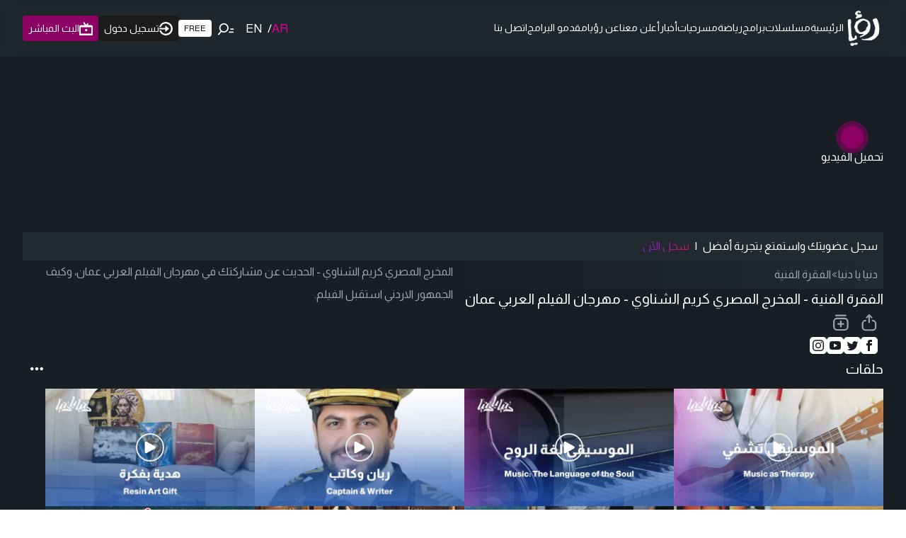

--- FILE ---
content_type: text/html; charset=utf-8
request_url: https://www.google.com/recaptcha/api2/aframe
body_size: 135
content:
<!DOCTYPE HTML><html><head><meta http-equiv="content-type" content="text/html; charset=UTF-8"></head><body><script nonce="aPVHwzsybACrX4QhpWFiyg">/** Anti-fraud and anti-abuse applications only. See google.com/recaptcha */ try{var clients={'sodar':'https://pagead2.googlesyndication.com/pagead/sodar?'};window.addEventListener("message",function(a){try{if(a.source===window.parent){var b=JSON.parse(a.data);var c=clients[b['id']];if(c){var d=document.createElement('img');d.src=c+b['params']+'&rc='+(localStorage.getItem("rc::a")?sessionStorage.getItem("rc::b"):"");window.document.body.appendChild(d);sessionStorage.setItem("rc::e",parseInt(sessionStorage.getItem("rc::e")||0)+1);localStorage.setItem("rc::h",'1768960051580');}}}catch(b){}});window.parent.postMessage("_grecaptcha_ready", "*");}catch(b){}</script></body></html>

--- FILE ---
content_type: text/x-component
request_url: https://roya.tv/program/206/episodes?_rsc=kas8y
body_size: 51
content:
0:["uWlLIKLrGMwPUQsUSZVFm",[["children","program",["program",{"children":[["id","206","d"],{"children":["episodes",{"children":["__PAGE__",{}]}]}]},"$undefined","$undefined",true],null,null]]]


--- FILE ---
content_type: application/javascript; charset=utf-8
request_url: https://fundingchoicesmessages.google.com/f/AGSKWxW4cXd1EF1rnhDwKy6Lehmn6x-v190motC8Yum2df_MLUb0MydcyZZdM7KgS51IQm1u4ysM5VpjpziV_1GGZNY9cg4USOgds9onE0pVDzN86EZtpdUq4hHfFDJVdLQEOhzA3eI4iKMSn5sn9tLczNFSk9HYfnHfQhkBzpYjOh-oK_vDM6hhs4CXig==/_.weborama.js_adlib./adStrip._160_600_/exitpopunder_
body_size: -1293
content:
window['376babf1-f340-45f4-bd3d-b3d634c03eb1'] = true;

--- FILE ---
content_type: application/javascript; charset=UTF-8
request_url: https://roya.tv/_next/static/chunks/6539-16f4db9b6e8e80ed.js
body_size: 10684
content:
(self.webpackChunk_N_E=self.webpackChunk_N_E||[]).push([[6539],{47239:function(e,t,n){"use strict";Object.defineProperty(t,"__esModule",{value:!0});let r=n(57437),a=n(2265);t.default=function(e){let{html:t,height:n=null,width:o=null,children:i,dataNtpc:l=""}=e;return(0,a.useEffect)(()=>{l&&performance.mark("mark_feature_usage",{detail:{feature:"next-third-parties-".concat(l)}})},[l]),(0,r.jsxs)(r.Fragment,{children:[i,t?(0,r.jsx)("div",{style:{height:null!=n?"".concat(n,"px"):"auto",width:null!=o?"".concat(o,"px"):"auto"},"data-ntpc":l,dangerouslySetInnerHTML:{__html:t}}):null]})}},14888:function(e,t,n){"use strict";var r;let a;Object.defineProperty(t,"__esModule",{value:!0}),t.sendGAEvent=t.GoogleAnalytics=void 0;let o=n(57437),i=n(2265),l=(r=n(48667))&&r.__esModule?r:{default:r};t.GoogleAnalytics=function(e){let{gaId:t,dataLayerName:n="dataLayer"}=e;return void 0===a&&(a=n),(0,i.useEffect)(()=>{performance.mark("mark_feature_usage",{detail:{feature:"next-third-parties-ga"}})},[]),(0,o.jsxs)(o.Fragment,{children:[(0,o.jsx)(l.default,{id:"_next-ga-init",dangerouslySetInnerHTML:{__html:"\n          window['".concat(n,"'] = window['").concat(n,"'] || [];\n          function gtag(){window['").concat(n,"'].push(arguments);}\n          gtag('js', new Date());\n\n          gtag('config', '").concat(t,"');")}}),(0,o.jsx)(l.default,{id:"_next-ga",src:"https://www.googletagmanager.com/gtag/js?id=".concat(t)})]})},t.sendGAEvent=function(){for(var e=arguments.length,t=Array(e),n=0;n<e;n++)t[n]=arguments[n];if(void 0===a){console.warn("@next/third-parties: GA has not been initialized");return}window[a]?window[a].push(arguments):console.warn("@next/third-parties: GA dataLayer ".concat(a," does not exist"))}},98087:function(e,t,n){"use strict";var r;Object.defineProperty(t,"__esModule",{value:!0}),t.sendGTMEvent=t.GoogleTagManager=void 0;let a=n(57437),o=n(2265),i=(r=n(48667))&&r.__esModule?r:{default:r},l="dataLayer";t.GoogleTagManager=function(e){let{gtmId:t,dataLayerName:n="dataLayer",auth:r,preview:s,dataLayer:u}=e;l=n;let d="dataLayer"!==n?"&l=".concat(n):"";return(0,o.useEffect)(()=>{performance.mark("mark_feature_usage",{detail:{feature:"next-third-parties-gtm"}})},[]),(0,a.jsxs)(a.Fragment,{children:[(0,a.jsx)(i.default,{id:"_next-gtm-init",dangerouslySetInnerHTML:{__html:"\n      (function(w,l){\n        w[l]=w[l]||[];\n        w[l].push({'gtm.start': new Date().getTime(),event:'gtm.js'});\n        ".concat(u?"w[l].push(".concat(JSON.stringify(u),")"):"","\n      })(window,'").concat(n,"');")}}),(0,a.jsx)(i.default,{id:"_next-gtm","data-ntpc":"GTM",src:"https://www.googletagmanager.com/gtm.js?id=".concat(t).concat(d).concat(r?"&gtm_auth=".concat(r):"").concat(s?"&gtm_preview=".concat(s,"&gtm_cookies_win=x"):"")})]})},t.sendGTMEvent=(e,t)=>{let n=t||l;window[n]=window[n]||[],window[n].push(e)}},40875:function(e,t,n){"use strict";n.d(t,{Z:function(){return r}});let r=(0,n(79205).Z)("chevron-down",[["path",{d:"m6 9 6 6 6-6",key:"qrunsl"}]])},87769:function(e,t,n){"use strict";n.d(t,{Z:function(){return r}});let r=(0,n(79205).Z)("eye-off",[["path",{d:"M10.733 5.076a10.744 10.744 0 0 1 11.205 6.575 1 1 0 0 1 0 .696 10.747 10.747 0 0 1-1.444 2.49",key:"ct8e1f"}],["path",{d:"M14.084 14.158a3 3 0 0 1-4.242-4.242",key:"151rxh"}],["path",{d:"M17.479 17.499a10.75 10.75 0 0 1-15.417-5.151 1 1 0 0 1 0-.696 10.75 10.75 0 0 1 4.446-5.143",key:"13bj9a"}],["path",{d:"m2 2 20 20",key:"1ooewy"}]])},42208:function(e,t,n){"use strict";n.d(t,{Z:function(){return r}});let r=(0,n(79205).Z)("eye",[["path",{d:"M2.062 12.348a1 1 0 0 1 0-.696 10.75 10.75 0 0 1 19.876 0 1 1 0 0 1 0 .696 10.75 10.75 0 0 1-19.876 0",key:"1nclc0"}],["circle",{cx:"12",cy:"12",r:"3",key:"1v7zrd"}]])},33145:function(e,t,n){"use strict";n.d(t,{default:function(){return a.a}});var r=n(48461),a=n.n(r)},48461:function(e,t,n){"use strict";Object.defineProperty(t,"__esModule",{value:!0}),function(e,t){for(var n in t)Object.defineProperty(e,n,{enumerable:!0,get:t[n]})}(t,{default:function(){return s},getImageProps:function(){return l}});let r=n(60917),a=n(55346),o=n(65878),i=r._(n(5084));function l(e){let{props:t}=(0,a.getImgProps)(e,{defaultLoader:i.default,imgConf:{deviceSizes:[640,1024,3840],imageSizes:[16,32,48,64,96,128,256,384],path:"/_next/image",loader:"default",dangerouslyAllowSVG:!1,unoptimized:!1}});for(let[e,n]of Object.entries(t))void 0===n&&delete t[e];return{props:t}}let s=o.Image},50602:function(e,t,n){var r=n(37401);function a(){var e=Array.prototype.slice.call(arguments);if(!window.clarity)throw Error("Clarity is not initialized");window.clarity.apply(void 0,e)}e.exports={clarity:{init:function(e){r(e)},hasStarted:function(){return"function"==typeof window.clarity},identify:function(e,t){a("identify",e,t)},consent:function(e=!0){a("consent",e)},stop:function(){a("stop")},start:function(){a("start")},setTag:function(e,t){a("set",e,t)},setEvent:function(e){a("event",e)},upgrade:function(e){a("upgrade",e)}}}},37401:function(e){e.exports=function(e){var t,n,r,a,o,i;t=window,n=document,a="script",t[r="clarity"]=t[r]||function(){(t[r].q=t[r].q||[]).push(arguments)},(o=n.createElement(a)).async=1,o.src="https://www.clarity.ms/tag/"+e,(i=n.getElementsByTagName(a)[0]).parentNode.insertBefore(o,i)}},75043:function(e){e.exports={style:{fontFamily:"'__Almarai_fd1e45', '__Almarai_Fallback_fd1e45'",fontStyle:"normal"},className:"__className_fd1e45"}},89871:function(e,t,n){"use strict";n.d(t,{h:function(){return j}});var r=n(57437),a=()=>(0,r.jsxs)("svg",{"aria-hidden":"true",fill:"none",height:"80%",role:"presentation",viewBox:"0 0 24 24",width:"80%",children:[(0,r.jsx)("path",{d:"M12 2C9.38 2 7.25 4.13 7.25 6.75C7.25 9.32 9.26 11.4 11.88 11.49C11.96 11.48 12.04 11.48 12.1 11.49C12.12 11.49 12.13 11.49 12.15 11.49C12.16 11.49 12.16 11.49 12.17 11.49C14.73 11.4 16.74 9.32 16.75 6.75C16.75 4.13 14.62 2 12 2Z",fill:"currentColor"}),(0,r.jsx)("path",{d:"M17.0809 14.1489C14.2909 12.2889 9.74094 12.2889 6.93094 14.1489C5.66094 14.9989 4.96094 16.1489 4.96094 17.3789C4.96094 18.6089 5.66094 19.7489 6.92094 20.5889C8.32094 21.5289 10.1609 21.9989 12.0009 21.9989C13.8409 21.9989 15.6809 21.5289 17.0809 20.5889C18.3409 19.7389 19.0409 18.5989 19.0409 17.3589C19.0309 16.1289 18.3409 14.9889 17.0809 14.1489Z",fill:"currentColor"})]}),[o,i]=(0,n(40280).k)({name:"AvatarGroupContext",strict:!1}),l=n(50553),s=n(43640),u=n(21770),d=(0,s.tv)({slots:{base:["flex","relative","justify-center","items-center","box-border","overflow-hidden","align-middle","text-white","z-0",...u.Dh],img:["flex","object-cover","w-full","h-full","transition-opacity","!duration-500","opacity-0","data-[loaded=true]:opacity-100"],fallback:[...u.z6,"flex","items-center","justify-center"],name:[...u.z6,"font-normal","text-center","text-inherit"],icon:[...u.z6,"flex","items-center","justify-center","text-inherit","w-full","h-full"]},variants:{size:{sm:{base:"w-8 h-8 text-tiny"},md:{base:"w-10 h-10 text-tiny"},lg:{base:"w-14 h-14 text-small"}},color:{default:{base:l.J.solid.default},primary:{base:l.J.solid.primary},secondary:{base:l.J.solid.secondary},success:{base:l.J.solid.success},warning:{base:l.J.solid.warning},danger:{base:l.J.solid.danger}},radius:{none:{base:"rounded-none"},sm:{base:"rounded-small"},md:{base:"rounded-medium"},lg:{base:"rounded-large"},full:{base:"rounded-full"}},isBordered:{true:{base:"ring-2 ring-offset-2 ring-offset-background dark:ring-offset-background-dark"}},isDisabled:{true:{base:"opacity-disabled"}},isInGroup:{true:{base:["-ms-2 data-[hover=true]:-translate-x-3 rtl:data-[hover=true]:translate-x-3 transition-transform","data-[focus-visible=true]:-translate-x-3 rtl:data-[focus-visible=true]:translate-x-3"]}},isInGridGroup:{true:{base:"m-0 data-[hover=true]:translate-x-0"}},disableAnimation:{true:{base:"transition-none",img:"transition-none"},false:{}}},defaultVariants:{size:"md",color:"default",radius:"full"},compoundVariants:[{color:"default",isBordered:!0,class:{base:"ring-default"}},{color:"primary",isBordered:!0,class:{base:"ring-primary"}},{color:"secondary",isBordered:!0,class:{base:"ring-secondary"}},{color:"success",isBordered:!0,class:{base:"ring-success"}},{color:"warning",isBordered:!0,class:{base:"ring-warning"}},{color:"danger",isBordered:!0,class:{base:"ring-danger"}}]});(0,s.tv)({slots:{base:"flex items-center justify-center h-auto w-max",count:"hover:-translate-x-0"},variants:{isGrid:{true:"inline-grid grid-cols-4 gap-3"}}});var c=n(2646),f=n(82457),m=n(88160),p=n(27246),g=n(81945),v=n(46763),h=n(97765),b=n(73709),x=n(2265),y=n(37422),w=n(11323),k=(0,n(72243).Gp)((e,t)=>{let{Component:n,ImgComponent:o,src:l,icon:s=(0,r.jsx)(a,{}),alt:u,classNames:k,slots:j,name:C,showFallback:_,fallback:M,getInitials:P,getAvatarProps:N,getImageProps:B}=function(){var e,t,n,r,a,o;let l=arguments.length>0&&void 0!==arguments[0]?arguments[0]:{},s=(0,c.w)(),u=i(),k=!!u,{as:j,ref:C,src:_,name:M,icon:P,classNames:N,fallback:B,alt:G=M||"avatar",imgRef:A,color:I=null!=(e=null==u?void 0:u.color)?e:"default",radius:z=null!=(t=null==u?void 0:u.radius)?t:"full",size:E=null!=(n=null==u?void 0:u.size)?n:"md",isBordered:S=null!=(r=null==u?void 0:u.isBordered)&&r,isDisabled:D=null!=(a=null==u?void 0:u.isDisabled)&&a,isFocusable:L=!1,getInitials:W=g.e,ignoreFallback:T=!1,showFallback:O=!1,ImgComponent:U="img",imgProps:V,className:F,onError:Z,disableAnimation:H,...R}=l,J=j||"span",K=(0,m.gy)(C),X=(0,m.gy)(A),{isFocusVisible:q,isFocused:Y,focusProps:Q}=(0,b.F)(),{isHovered:$,hoverProps:ee}=(0,w.X)({isDisabled:D}),et=null!=(o=null!=H?H:null==s?void 0:s.disableAnimation)&&o,en="loaded"===(0,y.d)({src:_,onError:Z,ignoreFallback:T}),er="string"==typeof U,ea=(!_||!en)&&O,eo=(0,x.useMemo)(()=>{var e;return d({color:I,radius:z,size:E,isBordered:S,isDisabled:D,isInGroup:k,disableAnimation:et,isInGridGroup:null!=(e=null==u?void 0:u.isGrid)&&e})},[I,z,E,S,D,et,k,null==u?void 0:u.isGrid]),ei=(0,v.W)(null==N?void 0:N.base,F),el=(0,x.useMemo)(()=>L||"button"===j,[L,j]),es=(0,x.useCallback)(function(){let e=arguments.length>0&&void 0!==arguments[0]?arguments[0]:{};return{ref:K,tabIndex:el?0:-1,"data-hover":(0,h.PB)($),"data-focus":(0,h.PB)(Y),"data-focus-visible":(0,h.PB)(q),className:eo.base({class:(0,v.W)(ei,null==e?void 0:e.className)}),...(0,f.d)(R,ee,el?Q:{})}},[el,eo,ei,Q,R]),eu=(0,x.useCallback)(function(){let e=arguments.length>0&&void 0!==arguments[0]?arguments[0]:{};return{ref:X,src:_,"data-loaded":(0,h.PB)(en),className:eo.img({class:null==N?void 0:N.img}),...(0,f.d)(V,e,(0,p.z)({disableAnimation:et},{enabled:er}))}},[eo,en,V,et,_,X,er]);return{Component:J,ImgComponent:U,src:_,alt:G,icon:P,name:M,imgRef:X,slots:eo,classNames:N,fallback:B,isImgLoaded:en,showFallback:ea,ignoreFallback:T,getInitials:W,getAvatarProps:es,getImageProps:eu}}({...e,ref:t}),G=(0,x.useMemo)(()=>!_&&l?null:M?(0,r.jsx)("div",{"aria-label":u,className:j.fallback({class:null==k?void 0:k.fallback}),role:"img",children:M}):C?(0,r.jsx)("span",{"aria-label":u,className:j.name({class:null==k?void 0:k.name}),role:"img",children:P(C)}):(0,r.jsx)("span",{"aria-label":u,className:j.icon({class:null==k?void 0:k.icon}),role:"img",children:s}),[_,l,M,C,k]);return(0,r.jsxs)(n,{...N(),children:[l&&(0,r.jsx)(o,{...B(),alt:u}),G]})});k.displayName="NextUI.Avatar";var j=k},88:function(e,t,n){"use strict";n.r(t),n.d(t,{Button:function(){return p.A},ButtonGroup:function(){return m},ButtonGroupProvider:function(){return d.D},useButton:function(){return g.U},useButtonGroup:function(){return u},useButtonGroupContext:function(){return d.M}});var r=n(94630),a=n(2646),o=n(72243),i=n(88160),l=n(2265),s=n(2357);function u(e){var t,n;let u=(0,a.w)(),[d,c]=(0,o.oe)(e,r.D.variantKeys),{ref:f,as:m,children:p,color:g="default",size:v="md",variant:h="solid",radius:b,isDisabled:x=!1,isIconOnly:y=!1,disableRipple:w=null!=(t=null==u?void 0:u.disableRipple)&&t,disableAnimation:k=null!=(n=null==u?void 0:u.disableAnimation)&&n,className:j,...C}=d,_=(0,i.gy)(f),M=(0,l.useMemo)(()=>(0,r.D)({...c,className:j}),[(0,s.Xx)(c),j]);return{Component:m||"div",children:p,domRef:_,context:(0,l.useMemo)(()=>({size:v,color:g,variant:h,radius:b,isIconOnly:y,isDisabled:x,disableAnimation:k,disableRipple:w,fullWidth:!!(null==e?void 0:e.fullWidth)}),[v,g,h,b,x,y,k,w,null==e?void 0:e.fullWidth]),classNames:M,getButtonGroupProps:(0,l.useCallback)(()=>({role:"group",...C}),[C])}}var d=n(37510),c=n(57437),f=(0,o.Gp)((e,t)=>{let{Component:n,domRef:r,context:a,children:o,classNames:i,getButtonGroupProps:l}=u({...e,ref:t});return(0,c.jsx)(d.D,{value:a,children:(0,c.jsx)(n,{ref:r,className:i,...l(),children:o})})});f.displayName="NextUI.ButtonGroup";var m=f,p=n(93467),g=n(60997)},99900:function(e,t,n){"use strict";n.d(t,{J:function(){return p}});var r=n(2265),a=n(2646),o=n(72243),i=(0,n(43640).tv)({slots:{wrapper:"relative shadow-black/5",zoomedWrapper:"relative overflow-hidden rounded-inherit",img:"relative z-10 opacity-0 shadow-black/5 data-[loaded=true]:opacity-100",blurredImg:["absolute","z-0","inset-0","w-full","h-full","object-cover","filter","blur-lg","scale-105","saturate-150","opacity-30","translate-y-1"]},variants:{radius:{none:{},sm:{},md:{},lg:{},full:{}},shadow:{none:{wrapper:"shadow-none",img:"shadow-none"},sm:{wrapper:"shadow-small",img:"shadow-small"},md:{wrapper:"shadow-medium",img:"shadow-medium"},lg:{wrapper:"shadow-large",img:"shadow-large"}},isZoomed:{true:{img:["object-cover","transform","hover:scale-125"]}},showSkeleton:{true:{wrapper:["group","relative","overflow-hidden","bg-content3 dark:bg-content2"],img:"opacity-0"}},disableAnimation:{true:{img:"transition-none"},false:{img:"transition-transform-opacity motion-reduce:transition-none !duration-300"}}},defaultVariants:{radius:"lg",shadow:"none",isZoomed:!1,isBlurred:!1,showSkeleton:!1},compoundVariants:[{showSkeleton:!0,disableAnimation:!1,class:{wrapper:["before:opacity-100","before:absolute","before:inset-0","before:-translate-x-full","before:animate-[shimmer_2s_infinite]","before:border-t","before:border-content4/30","before:bg-gradient-to-r","before:from-transparent","before:via-content4","dark:before:via-default-700/10","before:to-transparent","after:opacity-100","after:absolute","after:inset-0","after:-z-10","after:bg-content3","dark:after:bg-content2"]}}],compoundSlots:[{slots:["wrapper","img","blurredImg","zoomedWrapper"],radius:"none",class:"rounded-none"},{slots:["wrapper","img","blurredImg","zoomedWrapper"],radius:"full",class:"rounded-full"},{slots:["wrapper","img","blurredImg","zoomedWrapper"],radius:"sm",class:"rounded-small"},{slots:["wrapper","img","blurredImg","zoomedWrapper"],radius:"md",class:"rounded-md"},{slots:["wrapper","img","blurredImg","zoomedWrapper"],radius:"lg",class:"rounded-large"}]}),l=n(88160),s=n(2357),u=n(46763),d=n(97765),c=n(37422),f=n(57437),m=(0,o.Gp)((e,t)=>{let{Component:n,domRef:m,slots:p,classNames:g,isBlurred:v,isZoomed:h,fallbackSrc:b,removeWrapper:x,disableSkeleton:y,getImgProps:w,getWrapperProps:k,getBlurredImgProps:j}=function(e){var t,n;let f=(0,a.w)(),[m,p]=(0,o.oe)(e,i.variantKeys),{ref:g,as:v,src:h,className:b,classNames:x,loading:y,isBlurred:w,fallbackSrc:k,isLoading:j,disableSkeleton:C=!!k,removeWrapper:_=!1,onError:M,onLoad:P,srcSet:N,sizes:B,crossOrigin:G,...A}=m,I=(0,c.d)({src:h,loading:y,onError:M,onLoad:P,ignoreFallback:!1,srcSet:N,sizes:B,crossOrigin:G}),z=null!=(n=null!=(t=e.disableAnimation)?t:null==f?void 0:f.disableAnimation)&&n,E="loaded"===I&&!j,S="loading"===I||j,D=e.isZoomed,L=(0,l.gy)(g),{w:W,h:T}=(0,r.useMemo)(()=>({w:m.width?"number"==typeof m.width?"".concat(m.width,"px"):m.width:"fit-content",h:m.height?"number"==typeof m.height?"".concat(m.height,"px"):m.height:"auto"}),[null==m?void 0:m.width,null==m?void 0:m.height]),O=(!h||!E)&&!!k,U=S&&!C,V=(0,r.useMemo)(()=>i({...p,disableAnimation:z,showSkeleton:U}),[(0,s.Xx)(p),z,U]),F=(0,u.W)(b,null==x?void 0:x.img),Z=(0,r.useCallback)(()=>{let e=O?{backgroundImage:"url(".concat(k,")")}:{};return{className:V.wrapper({class:null==x?void 0:x.wrapper}),style:{...e,maxWidth:W}}},[V,O,k,null==x?void 0:x.wrapper,W]),H=(0,r.useCallback)(()=>({src:h,"aria-hidden":(0,d.PB)(!0),className:V.blurredImg({class:null==x?void 0:x.blurredImg})}),[V,h,null==x?void 0:x.blurredImg]);return{Component:v||"img",domRef:L,slots:V,classNames:x,isBlurred:w,disableSkeleton:C,fallbackSrc:k,removeWrapper:_,isZoomed:D,isLoading:S,getImgProps:function(){let e=arguments.length>0&&void 0!==arguments[0]?arguments[0]:{},t=(0,u.W)(F,null==e?void 0:e.className);return{src:h,ref:L,"data-loaded":(0,d.PB)(E),className:V.img({class:t}),loading:y,srcSet:N,sizes:B,crossOrigin:G,...A,style:{...(null==A?void 0:A.height)&&{height:T},...e.style,...A.style}}},getWrapperProps:Z,getBlurredImgProps:H}}({...e,ref:t}),C=(0,f.jsx)(n,{ref:m,...w()});if(x)return C;let _=(0,f.jsx)("div",{className:p.zoomedWrapper({class:null==g?void 0:g.zoomedWrapper}),children:C});return v?(0,f.jsxs)("div",{...k(),children:[h?_:C,(0,r.cloneElement)(C,j())]}):h||!y||b?(0,f.jsxs)("div",{...k(),children:[" ",h?_:C]}):C});m.displayName="NextUI.Image";var p=m},86267:function(e,t,n){"use strict";n.d(t,{C:function(){return f}});var r=n(72243),a=(0,n(43640).tv)({slots:{base:["px-1.5","py-0.5","inline-flex","space-x-0.5","rtl:space-x-reverse","items-center","font-sans","font-normal","text-center","text-small","shadow-small","bg-default-100","text-foreground-600","rounded-small"],abbr:"no-underline",content:""},variants:{},defaultVariants:{}}),o=n(2357),i=n(46763),l=n(2265),s={command:"⌘",shift:"⇧",ctrl:"⌃",option:"⌥",enter:"↵",delete:"⌫",escape:"⎋",tab:"⇥",capslock:"⇪",up:"↑",right:"→",down:"↓",left:"←",pageup:"⇞",pagedown:"⇟",home:"↖",end:"↘",help:"?",space:"␣"},u={command:"Command",shift:"Shift",ctrl:"Control",option:"Option",enter:"Enter",delete:"Delete",escape:"Escape",tab:"Tab",capslock:"Caps Lock",up:"Up",right:"Right",down:"Down",left:"Left",pageup:"Page Up",pagedown:"Page Down",home:"Home",end:"End",help:"Help",space:"Space"},d=n(57437),c=(0,r.Gp)((e,t)=>{let{Component:n,children:c,slots:f,classNames:m,keysToRender:p,getKbdProps:g}=function(e){let[t,n]=(0,r.oe)(e,a.variantKeys),{as:s,children:u,className:d,keys:c,title:f,classNames:m,...p}=t,g=(0,l.useMemo)(()=>a({...n}),[(0,o.Xx)(n)]),v=(0,i.W)(null==m?void 0:m.base,d);return{Component:s||"kbd",slots:g,classNames:m,title:f,children:u,keysToRender:"string"==typeof c?[c]:Array.isArray(c)?c:[],getKbdProps:(e={})=>({...p,...e,className:(0,i.W)(g.base({class:(0,i.W)(v,e.className)}))})}}({...e}),v=(0,l.useMemo)(()=>p.map(e=>(0,d.jsx)("abbr",{className:f.abbr({class:null==m?void 0:m.abbr}),title:u[e],children:s[e]},e)),[p]);return(0,d.jsxs)(n,{ref:t,...g(),children:[v,c&&(0,d.jsx)("span",{className:f.content({class:null==m?void 0:m.content}),children:c})]})});c.displayName="NextUI.Kbd";var f=c},8114:function(e,t,n){"use strict";n.d(t,{O:function(){return u}});var r=n(68733),a=n(72243),o=n(57437),i=e=>(0,o.jsxs)("svg",{"aria-hidden":"true",fill:"none",focusable:"false",height:"1em",shapeRendering:"geometricPrecision",stroke:"currentColor",strokeLinecap:"round",strokeLinejoin:"round",strokeWidth:"1.5",viewBox:"0 0 24 24",width:"1em",...e,children:[(0,o.jsx)("path",{d:"M18 13v6a2 2 0 01-2 2H5a2 2 0 01-2-2V8a2 2 0 012-2h6"}),(0,o.jsx)("path",{d:"M15 3h6v6"}),(0,o.jsx)("path",{d:"M10 14L21 3"})]}),l=n(57657),s=(0,a.Gp)((e,t)=>{let{Component:n,children:a,showAnchorIcon:s,anchorIcon:u=(0,o.jsx)(i,{className:l.A}),getLinkProps:d}=(0,r.n)({ref:t,...e});return(0,o.jsx)(n,{...d(),children:(0,o.jsxs)(o.Fragment,{children:[a,s&&u]})})});s.displayName="NextUI.Link";var u=s},68733:function(e,t,n){"use strict";n.d(t,{n:function(){return b}});var r=n(57657),a=n(65463),o=n(94508),i=n(82457),l=n(18311),s=n(27962),u=n(79246),d=n(67683),c=n(2646),f=n(72243),m=n(88160),p=n(73709),g=n(2357),v=n(97765),h=n(2265);function b(e){var t,n,b,x;let y=(0,c.w)(),[w,k]=(0,f.oe)(e,r.p.variantKeys),{ref:j,as:C,children:_,anchorIcon:M,isExternal:P=!1,showAnchorIcon:N=!1,autoFocus:B=!1,className:G,onPress:A,onPressStart:I,onPressEnd:z,onClick:E,...S}=w,D=(0,m.gy)(j),L=null!=(n=null!=(t=null==e?void 0:e.disableAnimation)?t:null==y?void 0:y.disableAnimation)&&n,{linkProps:W}=function(e,t){let{elementType:n="a",onPress:r,onPressStart:c,onPressEnd:f,onClick:m,role:p,isDisabled:g,...v}=e,h={};"a"!==n&&(h={role:"link",tabIndex:g?void 0:0});let b=(0,a.gn)()||(0,a.Dt)();m&&"function"==typeof m&&"button"!==p&&(0,s.Z)("onClick is deprecated, please use onPress instead. See: https://github.com/nextui-org/nextui/issues/4292","useLink");let{focusableProps:x}=(0,u.k)(e,t),{pressProps:y,isPressed:w}=(0,d.r)({onPress:e=>{b&&(null==m||m(e)),null==r||r(e)},onPressStart:c,onPressEnd:f,isDisabled:g,ref:t}),k=(0,o.z)(v,{labelable:!0,isLink:"a"===n}),j=(0,i.d)(x,y),C=(0,l.tv)(),_=(0,l.eY)(e);return{isPressed:w,linkProps:(0,i.d)(k,_,{...j,...h,"aria-disabled":g||void 0,"aria-current":e["aria-current"],onClick:t=>{var n;null==(n=y.onClick)||n.call(y,t),!b&&m&&m(t),!C.isNative&&t.currentTarget instanceof HTMLAnchorElement&&t.currentTarget.href&&!t.isDefaultPrevented()&&(0,l.b0)(t.currentTarget,t)&&e.href&&(t.preventDefault(),C.open(t.currentTarget,t,e.href,e.routerOptions))}})}}({...S,onPress:A,onPressStart:I,onPressEnd:z,onClick:E,isDisabled:e.isDisabled,elementType:"".concat(C)},D),{isFocused:T,isFocusVisible:O,focusProps:U}=(0,p.F)({autoFocus:B});P&&(S.rel=null!=(b=S.rel)?b:"noopener noreferrer",S.target=null!=(x=S.target)?x:"_blank");let V=(0,h.useMemo)(()=>(0,r.p)({...k,disableAnimation:L,className:G}),[(0,g.Xx)(k),L,G]);return{Component:C||"a",children:_,anchorIcon:M,showAnchorIcon:N,getLinkProps:(0,h.useCallback)(()=>({ref:D,className:V,"data-focus":(0,v.PB)(T),"data-disabled":(0,v.PB)(e.isDisabled),"data-focus-visible":(0,v.PB)(O),...(0,i.d)(U,W,S)}),[V,T,O,U,W,S])}}},90798:function(e,t,n){"use strict";n.r(t),n.d(t,{Link:function(){return o.O},LinkIcon:function(){return a},useLink:function(){return i.n}});var r=n(57437),a=()=>(0,r.jsxs)("svg",{"aria-hidden":"true",className:"flex mx-1 text-current self-center",fill:"none",height:"1em",shapeRendering:"geometricPrecision",stroke:"currentColor",strokeLinecap:"round",strokeLinejoin:"round",strokeWidth:"1.5",viewBox:"0 0 24 24",width:"1em",children:[(0,r.jsx)("path",{d:"M18 13v6a2 2 0 01-2 2H5a2 2 0 01-2-2V8a2 2 0 012-2h6"}),(0,r.jsx)("path",{d:"M15 3h6v6"}),(0,r.jsx)("path",{d:"M10 14L21 3"})]}),o=n(8114),i=n(68733)},24099:function(e,t,n){"use strict";n.d(t,{b:function(){return c}});var r=n(51885),a=n(2265),o=(e,t)=>{var n;let r=[];return[null==(n=a.Children.map(e,e=>(0,a.isValidElement)(e)&&e.type===t?(r.push(e),null):e))?void 0:n.filter(Boolean),r.length>=0?r:void 0]},i=n(6422),l=n(93467),s=n(82457),u=n(57437),d=e=>{var t;let{triggerRef:n,getTriggerProps:d}=(0,r.l)(),{children:c,...f}=e,m=(0,a.useMemo)(()=>"string"==typeof c?(0,u.jsx)("p",{children:c}):a.Children.only(c),[c]),p=null!=(t=m.props.ref)?t:m.ref,{onPress:g,isDisabled:v,...h}=(0,a.useMemo)(()=>d((0,s.d)(f,m.props),p),[d,m.props,f,p]),[,b]=o(c,l.A),{buttonProps:x}=(0,i.j)({onPress:g,isDisabled:v},n),y=(0,a.useMemo)(()=>(null==b?void 0:b[0])!==void 0,[b]);return(0,a.cloneElement)(m,(0,s.d)(h,y?{onPress:g,isDisabled:v}:x))};d.displayName="NextUI.PopoverTrigger";var c=d},81491:function(e,t,n){"use strict";n.d(t,{g:function(){return p}});var r=n(51885),a=n(2265),o=n(43558),i=n(1701),l=n(50278),s=n(26130),u=n(455),d=n(19532),c=n(57437),f=()=>Promise.all([n.e(6918),n.e(1210)]).then(n.bind(n,1819)).then(e=>e.default),m=e=>{let{as:t,children:n,className:m,...p}=e,{Component:g,placement:v,backdrop:h,motionProps:b,disableAnimation:x,getPopoverProps:y,getDialogProps:w,getBackdropProps:k,getContentProps:j,isNonModal:C,onClose:_}=(0,r.l)(),M=(0,a.useRef)(null),{dialogProps:P,titleProps:N}=(0,d.R)({},M),B=w({ref:M,...P,...p}),G=(0,c.jsxs)(c.Fragment,{children:[!C&&(0,c.jsx)(o.U,{onDismiss:_}),(0,c.jsx)(t||g||"div",{...B,children:(0,c.jsx)("div",{...j({className:m}),children:"function"==typeof n?n(N):n})}),(0,c.jsx)(o.U,{onDismiss:_})]}),A=(0,a.useMemo)(()=>"transparent"===h?null:x?(0,c.jsx)("div",{...k()}):(0,c.jsx)(l.X,{features:f,children:(0,c.jsx)(s.m.div,{animate:"enter",exit:"exit",initial:"exit",variants:i.y7.fade,...k()})}),[h,x,k]),I=v?(0,u.VS)("center"===v?"top":v):void 0,z=(0,c.jsx)(c.Fragment,{children:x?G:(0,c.jsx)(l.X,{features:f,children:(0,c.jsx)(s.m.div,{animate:"enter",exit:"exit",initial:"initial",style:I,variants:i.y7.scaleSpringOpacity,...b,children:G})})});return(0,c.jsxs)("div",{...y(),children:[A,z]})};m.displayName="NextUI.PopoverContent";var p=m},26772:function(e,t,n){"use strict";n.d(t,{j:function(){return c}});var r=n(51885),a=n(96615),o=n(2265),i=n(72243),l=n(73426),s=n(48614),u=n(57437),d=(0,i.Gp)((e,t)=>{let{children:n,...i}=e,d=(0,a.S)({...i,ref:t}),[c,f]=o.Children.toArray(n),m=(0,u.jsx)(l.aV,{portalContainer:d.portalContainer,children:f});return(0,u.jsxs)(r.H,{value:d,children:[c,d.disableAnimation&&d.isOpen?m:(0,u.jsx)(s.M,{children:d.isOpen?m:null})]})});d.displayName="NextUI.Popover";var c=d},51885:function(e,t,n){"use strict";n.d(t,{H:function(){return r},l:function(){return a}});var[r,a]=(0,n(40280).k)({name:"PopoverContext",errorMessage:"usePopoverContext: `context` is undefined. Seems you forgot to wrap all popover components within `<Popover />`"})},20427:function(e,t,n){"use strict";n.d(t,{l:function(){return a}});var r=n(97765);function a(){for(var e=arguments.length,t=Array(e),n=0;n<e;n++)t[n]=arguments[n];return e=>{t.forEach(t=>(function(e,t){if(null!=e){if((0,r.mf)(e)){e(t);return}try{e.current=t}catch(n){throw Error("Cannot assign value '".concat(t,"' to ref '").concat(e,"'"))}}})(t,e))}}},57223:function(e,t,n){"use strict";n.d(t,{w:function(){return h}});var r=n(2646),a=n(25311),o=n(18311),i=n(2265);n(54887);let l=i.createContext(null);function s(e){let{children:t}=e,n=(0,i.useContext)(l),[r,a]=(0,i.useState)(0),o=(0,i.useMemo)(()=>({parent:n,modalCount:r,addModal(){a(e=>e+1),n&&n.addModal()},removeModal(){a(e=>e-1),n&&n.removeModal()}}),[n,r]);return i.createElement(l.Provider,{value:o},t)}function u(e){let t;let{modalProviderProps:n}={modalProviderProps:{"aria-hidden":!!(t=(0,i.useContext)(l))&&t.modalCount>0||void 0}};return i.createElement("div",{"data-overlay-container":!0,...e,...n})}function d(e){return i.createElement(s,null,i.createElement(u,e))}var c=n(24118),f=n(57437),m=n(45750),p=n(26257),g=n(53576);function v(e){let{children:t,isValidProp:n,...r}=e;n&&(0,p.K)(n),(r={...(0,i.useContext)(m._),...r}).isStatic=(0,g.h)(()=>r.isStatic);let a=(0,i.useMemo)(()=>r,[JSON.stringify(r.transition),r.transformPagePoint,r.reducedMotion]);return(0,f.jsx)(m._.Provider,{value:a,children:t})}var h=e=>{let{children:t,navigate:n,disableAnimation:l,useHref:s,disableRipple:u=!1,skipFramerMotionAnimations:m=l,reducedMotion:p="never",validationBehavior:g,locale:h="en-US",defaultDates:b,createCalendar:x,...y}=e,w=t;n&&(w=(0,f.jsx)(o.pG,{navigate:n,useHref:s,children:w}));let k=(0,i.useMemo)(()=>(l&&m&&(c.c.skipAnimations=!0),{createCalendar:x,defaultDates:b,disableAnimation:l,disableRipple:u,validationBehavior:g}),[x,null==b?void 0:b.maxDate,null==b?void 0:b.minDate,l,u,g]);return(0,f.jsx)(r.a,{value:k,children:(0,f.jsx)(a.b,{locale:h,children:(0,f.jsx)(v,{reducedMotion:p,children:(0,f.jsx)(d,{...y,children:w})})})})}},57657:function(e,t,n){"use strict";n.d(t,{A:function(){return i},p:function(){return o}});var r=n(43640),a=n(21770),o=(0,r.tv)({base:["relative inline-flex items-center outline-none tap-highlight-transparent",...a.Dh],variants:{size:{sm:"text-small",md:"text-medium",lg:"text-large"},color:{foreground:"text-foreground",primary:"text-primary",secondary:"text-secondary",success:"text-success",warning:"text-warning",danger:"text-danger"},underline:{none:"no-underline",hover:"hover:underline",always:"underline",active:"active:underline",focus:"focus:underline"},isBlock:{true:["px-2","py-1","hover:after:opacity-100","after:content-['']","after:inset-0","after:opacity-0","after:w-full","after:h-full","after:rounded-xl","after:transition-background","after:absolute"],false:"hover:opacity-80 active:opacity-disabled transition-opacity"},isDisabled:{true:"opacity-disabled cursor-default pointer-events-none"},disableAnimation:{true:"after:transition-none transition-none"}},compoundVariants:[{isBlock:!0,color:"foreground",class:"hover:after:bg-foreground/10"},{isBlock:!0,color:"primary",class:"hover:after:bg-primary/20"},{isBlock:!0,color:"secondary",class:"hover:after:bg-secondary/20"},{isBlock:!0,color:"success",class:"hover:after:bg-success/20"},{isBlock:!0,color:"warning",class:"hover:after:bg-warning/20"},{isBlock:!0,color:"danger",class:"hover:after:bg-danger/20"},{underline:["hover","always","active","focus"],class:"underline-offset-4"}],defaultVariants:{color:"primary",size:"md",isBlock:!1,underline:"none",isDisabled:!1}}),i="flex mx-1 text-current self-center"},99403:function(e,t,n){"use strict";n.d(t,{W:function(){return o}});var r=n(2265),a=n(41681);function o(e,t=[]){let n=(0,r.useRef)(e);return(0,a.G)(()=>{n.current=e}),(0,r.useCallback)((...e)=>{var t;return null==(t=n.current)?void 0:t.call(n,...e)},t)}},75265:function(e,t,n){"use strict";n.d(t,{q:function(){return l}});var r=n(62319),a=n(45614),o=n(99403),i=n(2265);function l(e={}){let{id:t,defaultOpen:n,isOpen:l,onClose:s,onOpen:u,onChange:d=()=>{}}=e,c=(0,o.W)(u),f=(0,o.W)(s),[m,p]=(0,a.z)(l,n||!1,d),g=(0,i.useId)(),v=t||g,h=void 0!==l,b=(0,i.useCallback)(()=>{h||p(!1),null==f||f()},[h,f]),x=(0,i.useCallback)(()=>{h||p(!0),null==c||c()},[h,c]),y=(0,i.useCallback)(()=>{(m?b:x)()},[m,x,b]);return{isOpen:!!m,onOpen:x,onClose:b,onOpenChange:y,isControlled:h,getButtonProps:(e={})=>({...e,"aria-expanded":m,"aria-controls":v,onClick:(0,r.t)(e.onClick,y)}),getDisclosureProps:(e={})=>({...e,hidden:!m,id:v})}}},37422:function(e,t,n){"use strict";n.d(t,{d:function(){return o}});var r=n(2265),a=n(41681);function o(e={}){let{onLoad:t,onError:n,ignoreFallback:o}=e,i=r.useSyncExternalStore(()=>()=>{},()=>!0,()=>!1),l=(0,r.useRef)(i?new Image:null),[s,u]=(0,r.useState)("pending");(0,r.useEffect)(()=>{l.current&&(l.current.onload=e=>{d(),u("loaded"),null==t||t(e)},l.current.onerror=e=>{d(),u("failed"),null==n||n(e)})},[l.current]);let d=()=>{l.current&&(l.current.onload=null,l.current.onerror=null,l.current=null)};return(0,a.G)(()=>{i&&u(function(e,t){let{loading:n,src:r,srcSet:a,crossOrigin:o,sizes:i,ignoreFallback:l}=e;if(!r)return"pending";if(l)return"loaded";let s=new Image;return(s.src=r,o&&(s.crossOrigin=o),a&&(s.srcset=a),i&&(s.sizes=i),n&&(s.loading=n),t.current=s,s.complete&&s.naturalWidth)?"loaded":"loading"}(e,l))},[i]),o?"loaded":s}}}]);

--- FILE ---
content_type: application/javascript; charset=UTF-8
request_url: https://roya.tv/_next/static/chunks/826-8f764637a0fdc5f6.js
body_size: 2391
content:
"use strict";(self.webpackChunk_N_E=self.webpackChunk_N_E||[]).push([[826],{80826:function(e,n,t){t.d(n,{SessionProvider:function(){return N},zB:function(){return P},w7:function(){return C},kP:function(){return U}});var o,a,i,r,s,l=t(57437),c=t(2265),u=t.t(c,2),d=t(26280);class v extends d.l4{}class f extends d.l4{}async function w(e,n,t){let o=arguments.length>3&&void 0!==arguments[3]?arguments[3]:{},a="".concat(h(n),"/").concat(e);try{var i;let e={headers:{"Content-Type":"application/json",...(null==o?void 0:null===(i=o.headers)||void 0===i?void 0:i.cookie)?{cookie:o.headers.cookie}:{}}};(null==o?void 0:o.body)&&(e.body=JSON.stringify(o.body),e.method="POST");let n=await fetch(a,e),t=await n.json();if(!n.ok)throw t;return t}catch(e){return t.error(new v(e.message,e)),null}}function h(e){return"undefined"==typeof window?"".concat(e.baseUrlServer).concat(e.basePathServer):e.basePath}function g(){return Math.floor(Date.now()/1e3)}function p(e){let n=new URL("http://localhost:3000/api/auth");e&&!e.startsWith("http")&&(e="https://".concat(e));let t=new URL(e||n),o=("/"===t.pathname?n.pathname:t.pathname).replace(/\/$/,""),a="".concat(t.origin).concat(o);return{origin:t.origin,host:t.host,path:o,base:a,toString:()=>a}}var _=t(40257);let b={baseUrl:p(null!==(a=_.env.NEXTAUTH_URL)&&void 0!==a?a:_.env.VERCEL_URL).origin,basePath:p(_.env.NEXTAUTH_URL).path,baseUrlServer:p(null!==(r=null!==(i=_.env.NEXTAUTH_URL_INTERNAL)&&void 0!==i?i:_.env.NEXTAUTH_URL)&&void 0!==r?r:_.env.VERCEL_URL).origin,basePathServer:p(null!==(s=_.env.NEXTAUTH_URL_INTERNAL)&&void 0!==s?s:_.env.NEXTAUTH_URL).path,_lastSync:0,_session:void 0,_getSession:()=>{}},S=null;function y(){return"undefined"==typeof BroadcastChannel?{postMessage:()=>{},addEventListener:()=>{},removeEventListener:()=>{},name:"next-auth",onmessage:null,onmessageerror:null,close:()=>{},dispatchEvent:()=>!1}:new BroadcastChannel("next-auth")}function m(){return null===S&&(S=y()),S}let E={debug:console.debug,error:console.error,warn:console.warn},L=null===(o=c.createContext)||void 0===o?void 0:o.call(u,void 0);function U(e){if(!L)throw Error("React Context is unavailable in Server Components");let n=c.useContext(L),{required:t,onUnauthenticated:o}=null!=e?e:{},a=t&&"unauthenticated"===n.status;return(c.useEffect(()=>{if(a){let e="".concat(b.basePath,"/signin?").concat(new URLSearchParams({error:"SessionRequired",callbackUrl:window.location.href}));o?o():window.location.href=e}},[a,o]),a)?{data:n.data,update:n.update,status:"loading"}:n}async function R(e){var n;let t=await w("session",b,E,e);return(null===(n=null==e?void 0:e.broadcast)||void 0===n||n)&&y().postMessage({event:"session",data:{trigger:"getSession"}}),t}async function T(){var e;let n=await w("csrf",b,E);return null!==(e=null==n?void 0:n.csrfToken)&&void 0!==e?e:""}async function k(){return w("providers",b,E)}async function P(e,n,t){var o,a,i;let{callbackUrl:r,...s}=null!=n?n:{},{redirect:l=!0,redirectTo:c=null!=r?r:window.location.href,...u}=s,d=h(b),v=await k();if(!v){window.location.href="".concat(d,"/error");return}if(!e||!v[e]){let e="".concat(d,"/signin?").concat(new URLSearchParams({callbackUrl:c}));window.location.href=e;return}let f=v[e].type;if("webauthn"===f)throw TypeError(['Provider id "'.concat(e,'" refers to a WebAuthn provider.'),'Please use `import { signIn } from "next-auth/webauthn"` instead.'].join("\n"));let w="".concat(d,"/").concat("credentials"===f?"callback":"signin","/").concat(e),g=await T(),p=await fetch("".concat(w,"?").concat(new URLSearchParams(t)),{method:"post",headers:{"Content-Type":"application/x-www-form-urlencoded","X-Auth-Return-Redirect":"1"},body:new URLSearchParams({...u,csrfToken:g,callbackUrl:c})}),_=await p.json();if(l){let e=null!==(o=_.url)&&void 0!==o?o:c;window.location.href=e,e.includes("#")&&window.location.reload();return}let S=null!==(a=new URL(_.url).searchParams.get("error"))&&void 0!==a?a:void 0,y=null!==(i=new URL(_.url).searchParams.get("code"))&&void 0!==i?i:void 0;return p.ok&&await b._getSession({event:"storage"}),{error:S,code:y,status:p.status,ok:p.ok,url:S?null:_.url}}async function C(e){var n,t;let{redirect:o=!0,redirectTo:a=null!==(n=null==e?void 0:e.callbackUrl)&&void 0!==n?n:window.location.href}=null!=e?e:{},i=h(b),r=await T(),s=await fetch("".concat(i,"/signout"),{method:"post",headers:{"Content-Type":"application/x-www-form-urlencoded","X-Auth-Return-Redirect":"1"},body:new URLSearchParams({csrfToken:r,callbackUrl:a})}),l=await s.json();if(m().postMessage({event:"session",data:{trigger:"signout"}}),o){let e=null!==(t=l.url)&&void 0!==t?t:a;window.location.href=e,e.includes("#")&&window.location.reload();return}return await b._getSession({event:"storage"}),l}function N(e){if(!L)throw Error("React Context is unavailable in Server Components");let{children:n,basePath:t,refetchInterval:o,refetchWhenOffline:a}=e;t&&(b.basePath=t);let i=void 0!==e.session;b._lastSync=i?g():0;let[r,s]=c.useState(()=>(i&&(b._session=e.session),e.session)),[u,d]=c.useState(!i);c.useEffect(()=>(b._getSession=async function(){let{event:e}=arguments.length>0&&void 0!==arguments[0]?arguments[0]:{};try{let n="storage"===e;if(n||void 0===b._session){b._lastSync=g(),b._session=await R({broadcast:!n}),s(b._session);return}if(!e||null===b._session||g()<b._lastSync)return;b._lastSync=g(),b._session=await R(),s(b._session)}catch(e){E.error(new f(e.message,e))}finally{d(!1)}},b._getSession(),()=>{b._lastSync=0,b._session=void 0,b._getSession=()=>{}}),[]),c.useEffect(()=>{let e=()=>b._getSession({event:"storage"});return m().addEventListener("message",e),()=>m().removeEventListener("message",e)},[]),c.useEffect(()=>{let{refetchOnWindowFocus:n=!0}=e,t=()=>{n&&"visible"===document.visibilityState&&b._getSession({event:"visibilitychange"})};return document.addEventListener("visibilitychange",t,!1),()=>document.removeEventListener("visibilitychange",t,!1)},[e.refetchOnWindowFocus]);let v=function(){let[e,n]=c.useState("undefined"!=typeof navigator&&navigator.onLine),t=()=>n(!0),o=()=>n(!1);return c.useEffect(()=>(window.addEventListener("online",t),window.addEventListener("offline",o),()=>{window.removeEventListener("online",t),window.removeEventListener("offline",o)}),[]),e}(),h=!1!==a||v;c.useEffect(()=>{if(o&&h){let e=setInterval(()=>{b._session&&b._getSession({event:"poll"})},1e3*o);return()=>clearInterval(e)}},[o,h]);let p=c.useMemo(()=>({data:r,status:u?"loading":r?"authenticated":"unauthenticated",async update(e){if(u)return;d(!0);let n=await w("session",b,E,void 0===e?void 0:{body:{csrfToken:await T(),data:e}});return d(!1),n&&(s(n),m().postMessage({event:"session",data:{trigger:"getSession"}})),n}}),[r,u]);return(0,l.jsx)(L.Provider,{value:p,children:n})}}}]);

--- FILE ---
content_type: application/javascript; charset=UTF-8
request_url: https://roya.tv/_next/static/chunks/6684.fe8a12c631dca3eb.js
body_size: 280
content:
"use strict";(self.webpackChunk_N_E=self.webpackChunk_N_E||[]).push([[6684],{16684:function(e,t,r){r.r(t);var n=r(57437);t.default=e=>{let{width:t=24,height:r=24,...s}=e;return(0,n.jsx)("svg",{width:t,height:r,fill:"none",viewBox:"0 0 24 24",strokeWidth:1.5,stroke:"currentColor",xmlns:"http://www.w3.org/2000/svg",...s,children:(0,n.jsx)("path",{strokeLinecap:"round",strokeLinejoin:"round",d:"M4.5 15.75l7.5-7.5 7.5 7.5"})})}}}]);